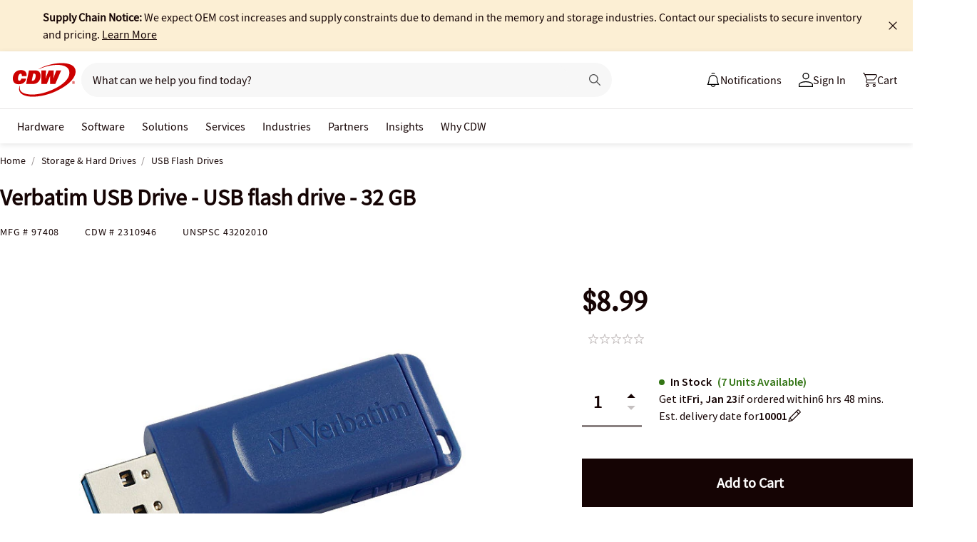

--- FILE ---
content_type: application/x-javascript;charset=utf-8
request_url: https://smetrics.cdw.com/id?d_visid_ver=5.2.0&d_fieldgroup=A&mcorgid=6B61EE6A54FA17010A4C98A7%40AdobeOrg&mid=79366094178168678283782865470451029292&ts=1769011929791
body_size: -115
content:
{"mid":"79366094178168678283782865470451029292"}

--- FILE ---
content_type: text/javascript; charset=UTF-8
request_url: https://cdw.needle.com/pload?v=10126B&cid=1769011932507&cids=2&ts=1769011932512&pcount=24&pdata=title%3DVerbatim%2520USB%2520Drive%2520-%2520USB%2520flash%2520drive%2520-%252032%2520GB%2520-%252097408%2520-%2520USB%2520Flash%2520Drives%2520-%2520CDW.com%26url%3Dhttps%253A%252F%252Fwww.cdw.com%252Fproduct%252Fverbatim-usb-drive-usb-flash-drive-32-gb%252F2310946%26wn%3D932512%26ls%3D1%26ExternalNetwork%3Dtrue%26productId%3D2310946%26categoryId%3DStorage%2520%2526%2520Hard%2520Drives%257CUSB%2520Flash%2520Drives%257CN%252FA%26productPrice%3D8.99%26inviteContext%3DStorage%2520%2526%2520Hard%2520Drives%26setBrand%3DVerbatim%26PersistentId%3D%26CustomerSeq%3D%26EAccountUserEmailAddressSeq%3D%26ContactSeq%3D%26CustomerType%3D%26EAccountUserSeq%3D%26RecentOrderFlag%3D%26MSEnrolled%3D%26BrandDescription%3D%26MembershipPrintingSolution%3D%26MembershipShippingQualifier%3D%26MarketingEntitySegmentLevel3Description%3D%26MarketingEntitySegmentLevel2Description%3D%26lz%3DNA
body_size: 126
content:
Needle.setCookie('needleopt','Saant0-bots',3600);Needle.np="N190d1769011932507000110081d25badc81d25badc00000000000000000000000000000000";Needle.setCookie("needlepin",Needle.np,15552000);

--- FILE ---
content_type: text/javascript;charset=UTF-8
request_url: https://webobjects2.cdw.com/is/image/CDW/2310946_IS?req=set,json&handler=cbImageGallery1769011930027&callback=cbImageGallery1769011930027&_=1769011927672
body_size: -42
content:
/*jsonp*/cbImageGallery1769011930027({"set":{"pv":"1.0","type":"img_set","n":"CDW/2310946_IS","item":[{"i":{"n":"CDW/2310946"},"s":{"n":"CDW/2310946"},"dx":"1200","dy":"900","iv":"ge2RJ3"},{"i":{"n":"CDW/2310946a"},"s":{"n":"CDW/2310946a"},"dx":"200","dy":"150","iv":"7wYPT2"},{"i":{"n":"CDW/2310946b"},"s":{"n":"CDW/2310946b"},"dx":"200","dy":"150","iv":"4gSP91"},{"i":{"n":"CDW/2310946c"},"s":{"n":"CDW/2310946c"},"dx":"200","dy":"150","iv":"UvxQ50"},{"i":{"n":"CDW/2310946d"},"s":{"n":"CDW/2310946d"},"dx":"200","dy":"150","iv":"bguQv2"},{"i":{"n":"CDW/2310946e"},"s":{"n":"CDW/2310946e"},"dx":"2400","dy":"1800","iv":"eeQPv3"},{"i":{"n":"CDW/2310946f"},"s":{"n":"CDW/2310946f"},"dx":"2400","dy":"1800","iv":"rgxQr1"},{"i":{"n":"CDW/2310946g"},"s":{"n":"CDW/2310946g"},"dx":"2400","dy":"1800","iv":"nggQN1"},{"i":{"n":"CDW/2310946h"},"s":{"n":"CDW/2310946h"},"dx":"2400","dy":"1800","iv":"agcQr0"}]}},"");